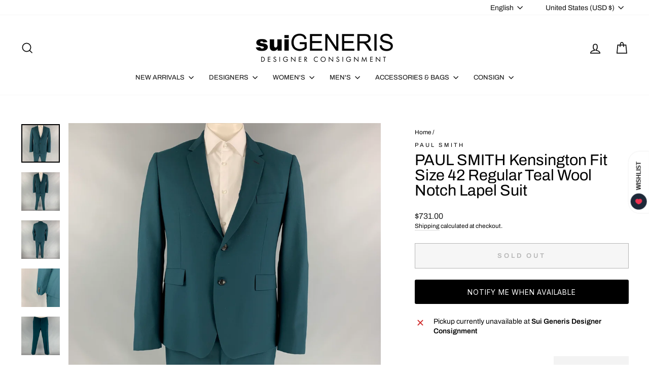

--- FILE ---
content_type: text/javascript; charset=utf-8
request_url: https://suigenerisconsignment.com/products/paul-smith-kensington-fit-size-42-regular-teal-wool-notch-lapel-suit.js
body_size: 1709
content:
{"id":7493735678206,"title":"PAUL SMITH Kensington Fit Size 42 Regular Teal Wool Notch Lapel Suit","handle":"paul-smith-kensington-fit-size-42-regular-teal-wool-notch-lapel-suit","description":"\u003cstyle\u003e\n* {\n    box-sizing: border-box;\n}\n\nbody {\n\n}\n\n\/* Create two equal columns that floats next to each other *\/\n.column {\n    float: left;\n    padding: 17px\n\n}\n\n\/* Clear floats after the columns *\/\n.row:after {\n    content: \"\";\n    display: table;\n    clear: both;\n}\n\n\n.left {\n  width: 65%;\n\n}\n\n.right {\n  width: 35%;\n  padding-right: 5px;\n\n}\n\n\u003c\/style\u003e\n\n\n\n\n\n\n\n\u003cdiv class=\"row\"\u003e\n  \u003cdiv class=\"column left\"\u003e\n  \u003cp\u003ePAUL SMITH \"Kensington Fit\" suit comes in a teal wool with a full liner and includes a single breasted, two button sport coat with a notch lapel and matching flat front trousers. Made in Italy. \u003cbr\u003e\u003cbr\u003eVery Good Pre-Owned Condition.\u003cbr\u003eMarked: 42 R \u003cbr\u003e\u003cbr\u003eMeasurements:\u003cbr\u003e\u003cbr\u003e-Jacket\u003cbr\u003eShoulder: 18 in. \u003cbr\u003eChest: 42 in. \u003cbr\u003eSleeve: 27 in. \u003cbr\u003eLength: 28.5 in. \u003cbr\u003e\u003cbr\u003e-Pants\u003cbr\u003eWaist: 36 in. (+3 in. )\u003cbr\u003eRise: 11 in. \u003cbr\u003eInseam: 30 in. \u003cbr\u003e\u003cbr\u003e(Let out Room)\u003c\/p\u003e\n  \u003c\/div\u003e\n  \u003cdiv class=\"column right\" style=\"background-color:#f3f3f3;\"\u003e\n\n\u003cfont size=\"2\"\u003e \n\u003cb\u003e SKU: \u003c\/b\u003e112686\n\u003cbr\u003e\n\u003cb\u003e Category: \u003c\/b\u003eSuit\n\u003cbr\u003e\u003cbr\u003e\n\n\u003cb\u003eMore Details\u003c\/b\u003e\n\u003cbr\u003e\n    \nBrand:  PAUL SMITH\u003cbr\u003e\nSize:  42\u003cbr\u003e\nChest Size:  42\u003cbr\u003e\nSport Coat Leng:  Regular\u003cbr\u003e\nColor:  Teal\u003cbr\u003e\nPattern:  Solid\u003cbr\u003e\nFabric:  Wool\u003cbr\u003e\nStyle:  Notch Lapel \u003cbr\u003e\nWaist Size:  34\u003cbr\u003e\nInseam:  30\u003cbr\u003e\nMade in:  Italy\u003cbr\u003e\nAge Group:  Adult\u003cbr\u003e\nGender:  Male\u003cbr\u003e\u003cbr\u003e\n\u003c\/font\u003e\n  \u003c\/div\u003e\n\u003c\/div\u003e","published_at":"2021-12-21T14:16:11-08:00","created_at":"2021-12-21T14:26:49-08:00","vendor":"PAUL SMITH","type":"Men's Suits \u0026 Formal Wear","tags":["12\/21","30","34","42","Adult","Grailed-Remove","Italy","Male","MEN's (RTW \u0026 FORMAL)","Notch Lapel","PAUL SMITH","Regular","Solid","SuiGeneris","Suit","Teal","Wool"],"price":73100,"price_min":73100,"price_max":73100,"available":false,"price_varies":false,"compare_at_price":null,"compare_at_price_min":0,"compare_at_price_max":0,"compare_at_price_varies":false,"variants":[{"id":42202278723838,"title":"Teal \/ 42","option1":"Teal","option2":"42","option3":null,"sku":"112686","requires_shipping":true,"taxable":true,"featured_image":null,"available":false,"name":"PAUL SMITH Kensington Fit Size 42 Regular Teal Wool Notch Lapel Suit - Teal \/ 42","public_title":"Teal \/ 42","options":["Teal","42"],"price":73100,"weight":1361,"compare_at_price":null,"inventory_management":"shopify","barcode":"00112686","requires_selling_plan":false,"selling_plan_allocations":[]}],"images":["\/\/cdn.shopify.com\/s\/files\/1\/2116\/6979\/products\/8e4cd110cdfd2d537d328d2307aec727.jpg?v=1640125609","\/\/cdn.shopify.com\/s\/files\/1\/2116\/6979\/products\/e12588b30527cb073b2161d692748553.jpg?v=1640125609","\/\/cdn.shopify.com\/s\/files\/1\/2116\/6979\/products\/33c2a7b3ea871f5e8a4d60d8cae6c3db.jpg?v=1640125609","\/\/cdn.shopify.com\/s\/files\/1\/2116\/6979\/products\/0c07232d21cd8888b240ad7f000666bd.jpg?v=1640125609","\/\/cdn.shopify.com\/s\/files\/1\/2116\/6979\/products\/e4c33dc0ccbc906be3ed6876e34d3b5c.jpg?v=1640125609","\/\/cdn.shopify.com\/s\/files\/1\/2116\/6979\/products\/0a162b1002e89f99982819e37985109c.jpg?v=1640125609","\/\/cdn.shopify.com\/s\/files\/1\/2116\/6979\/products\/09e7bb7ae2542324b2477d336919d4b3.jpg?v=1640125609","\/\/cdn.shopify.com\/s\/files\/1\/2116\/6979\/products\/74553261265bf465e0b3251cf2734327.jpg?v=1640125609","\/\/cdn.shopify.com\/s\/files\/1\/2116\/6979\/products\/367648ebcbd4a5ac699e38277ed310d1.jpg?v=1640125609"],"featured_image":"\/\/cdn.shopify.com\/s\/files\/1\/2116\/6979\/products\/8e4cd110cdfd2d537d328d2307aec727.jpg?v=1640125609","options":[{"name":"color","position":1,"values":["Teal"]},{"name":"size","position":2,"values":["42"]}],"url":"\/products\/paul-smith-kensington-fit-size-42-regular-teal-wool-notch-lapel-suit","media":[{"alt":null,"id":28926554177790,"position":1,"preview_image":{"aspect_ratio":1.0,"height":2048,"width":2048,"src":"https:\/\/cdn.shopify.com\/s\/files\/1\/2116\/6979\/products\/8e4cd110cdfd2d537d328d2307aec727.jpg?v=1640125609"},"aspect_ratio":1.0,"height":2048,"media_type":"image","src":"https:\/\/cdn.shopify.com\/s\/files\/1\/2116\/6979\/products\/8e4cd110cdfd2d537d328d2307aec727.jpg?v=1640125609","width":2048},{"alt":null,"id":28926554210558,"position":2,"preview_image":{"aspect_ratio":1.0,"height":2048,"width":2048,"src":"https:\/\/cdn.shopify.com\/s\/files\/1\/2116\/6979\/products\/e12588b30527cb073b2161d692748553.jpg?v=1640125609"},"aspect_ratio":1.0,"height":2048,"media_type":"image","src":"https:\/\/cdn.shopify.com\/s\/files\/1\/2116\/6979\/products\/e12588b30527cb073b2161d692748553.jpg?v=1640125609","width":2048},{"alt":null,"id":28926554243326,"position":3,"preview_image":{"aspect_ratio":1.0,"height":2048,"width":2048,"src":"https:\/\/cdn.shopify.com\/s\/files\/1\/2116\/6979\/products\/33c2a7b3ea871f5e8a4d60d8cae6c3db.jpg?v=1640125609"},"aspect_ratio":1.0,"height":2048,"media_type":"image","src":"https:\/\/cdn.shopify.com\/s\/files\/1\/2116\/6979\/products\/33c2a7b3ea871f5e8a4d60d8cae6c3db.jpg?v=1640125609","width":2048},{"alt":null,"id":28926554276094,"position":4,"preview_image":{"aspect_ratio":1.0,"height":2048,"width":2048,"src":"https:\/\/cdn.shopify.com\/s\/files\/1\/2116\/6979\/products\/0c07232d21cd8888b240ad7f000666bd.jpg?v=1640125609"},"aspect_ratio":1.0,"height":2048,"media_type":"image","src":"https:\/\/cdn.shopify.com\/s\/files\/1\/2116\/6979\/products\/0c07232d21cd8888b240ad7f000666bd.jpg?v=1640125609","width":2048},{"alt":null,"id":28926554308862,"position":5,"preview_image":{"aspect_ratio":1.0,"height":2048,"width":2048,"src":"https:\/\/cdn.shopify.com\/s\/files\/1\/2116\/6979\/products\/e4c33dc0ccbc906be3ed6876e34d3b5c.jpg?v=1640125609"},"aspect_ratio":1.0,"height":2048,"media_type":"image","src":"https:\/\/cdn.shopify.com\/s\/files\/1\/2116\/6979\/products\/e4c33dc0ccbc906be3ed6876e34d3b5c.jpg?v=1640125609","width":2048},{"alt":null,"id":28926554341630,"position":6,"preview_image":{"aspect_ratio":1.0,"height":2048,"width":2048,"src":"https:\/\/cdn.shopify.com\/s\/files\/1\/2116\/6979\/products\/0a162b1002e89f99982819e37985109c.jpg?v=1640125609"},"aspect_ratio":1.0,"height":2048,"media_type":"image","src":"https:\/\/cdn.shopify.com\/s\/files\/1\/2116\/6979\/products\/0a162b1002e89f99982819e37985109c.jpg?v=1640125609","width":2048},{"alt":null,"id":28926554374398,"position":7,"preview_image":{"aspect_ratio":1.0,"height":2048,"width":2048,"src":"https:\/\/cdn.shopify.com\/s\/files\/1\/2116\/6979\/products\/09e7bb7ae2542324b2477d336919d4b3.jpg?v=1640125609"},"aspect_ratio":1.0,"height":2048,"media_type":"image","src":"https:\/\/cdn.shopify.com\/s\/files\/1\/2116\/6979\/products\/09e7bb7ae2542324b2477d336919d4b3.jpg?v=1640125609","width":2048},{"alt":null,"id":28926554407166,"position":8,"preview_image":{"aspect_ratio":1.0,"height":2048,"width":2048,"src":"https:\/\/cdn.shopify.com\/s\/files\/1\/2116\/6979\/products\/74553261265bf465e0b3251cf2734327.jpg?v=1640125609"},"aspect_ratio":1.0,"height":2048,"media_type":"image","src":"https:\/\/cdn.shopify.com\/s\/files\/1\/2116\/6979\/products\/74553261265bf465e0b3251cf2734327.jpg?v=1640125609","width":2048},{"alt":null,"id":28926554439934,"position":9,"preview_image":{"aspect_ratio":1.0,"height":2048,"width":2048,"src":"https:\/\/cdn.shopify.com\/s\/files\/1\/2116\/6979\/products\/367648ebcbd4a5ac699e38277ed310d1.jpg?v=1640125609"},"aspect_ratio":1.0,"height":2048,"media_type":"image","src":"https:\/\/cdn.shopify.com\/s\/files\/1\/2116\/6979\/products\/367648ebcbd4a5ac699e38277ed310d1.jpg?v=1640125609","width":2048}],"requires_selling_plan":false,"selling_plan_groups":[]}

--- FILE ---
content_type: application/javascript; charset=utf-8
request_url: https://searchanise-ef84.kxcdn.com/preload_data.9D0h7O2E2C.js
body_size: 14118
content:
window.Searchanise.preloadedSuggestions=['comme des garcons','ralph lauren','the row','rick owens','dries van noten','burberry prorsum','paul smith','tom ford','marc jacobs','louis vuitton','oscar de la renta','giorgio armani','saint laurent','walter van beirendonck','dolce gabbana','leather jacket','paul harnden','jil sander','jean paul gaultier','brunello cucinelli','maison margiela','john varvatos','carolina herrera','gucci men','dolce & gabbana','ermenegildo zegna','thom browne','bottega veneta','yohji yamamoto','gianni versace','vivienne westwood','polo ralph lauren','alexander mcqueen','rrl by ralph lauren','burberry mens','leather jackets men\'s','loro piana','calvin klein collection','helmut lang','yves saint laurent','sport coat','emporio armani','comme des garcons homme plus','cuff links','issey miyake','louis vuitton bags','elena dawson','robert graham','prada shoes','bow tie','jean paul gaultier men','miu miu','tom ford men','dries van noten women','leather pants','pocket square','gucci shoes','chrome hearts','double breasted','armani men','raf simons','salvatore ferragamo','chanel bags','women handbags','black fleece','dior homme','gucci belt','st john','maison martin margiela','dries van noten men\'s','paul smith men','calvin klein','john elliott','armani collezioni','denim jacket','balenciaga men','junya watanabe','off white','ralph lauren purple label','christian dior','tuxedo shirt','louis vuitton men','prada men','roberto cavalli','ann demeulemeester','men’s shoes','ted baker','christian louboutin','stone island','haider ackermann','golden goose','hermes bag','men’s ties','valentino men\'s','gucci tom ford','hugo boss','silk shirt','prada jacket','gucci bag','ralph lauren collection','acne studios','brooks brothers','band of outsiders','the andamane','chanel jacket','men\'s belts','armani men\'s','societe anonyme','our legacy','silk scarf','mens vests','marc by marc jacobs','engineered garments','bomber jacket','short sleeve shirt','zegna tie','mens leather pants','men blazers','martin margiela','hermes scarf','isabel marant','michael kors','the kooples','max mara','prada bags','not listed','gitman vintage','dolce and gabbana suit','versace pants','mens shoes','gucci jacket','te casan','rag and bone','jimmy choo','linen pants','alexander wang','z zegna','linen shirt','black suit','todd snyder','saks fifth avenue','loro piana men','jack spade','black tuxedo','blazer womens','paul smith shirt','adam kimmel','mens sweaters','moschino men\'s','jacques marie mage','prada bag','mens sport coats','cosa nostra','casual top','manolo blahnik','evan kinori','rick owens men','all saints','chanel dress','mr turk','wool coat','hermes tie','just cavalli','black dresses','lace up shoes','men’s tie','vintage women','fear of god','neil barrett','burberry s coat','j crew','dress pants','nice collective','fur coats','bottega handbag','mens boots','long dress','gucci pants','dries van noten tops','jacket coat','versace jeans','dsquared2 jeans','womens tops','versace shirt','salvatore ferragamo shoes','made in japan','missoni sport','james perse','burberry coat','moncler vest','d squared','womens coats','button back shirt','cocktail dress','versace jeans couture','john galliano','polo by ralph lauren','double breasted sport coat','mens etro','etro mens','giambattista valli','tory burch','luciano barbera','prada coat','moncler mens','dolce and gabbana','thierry mugler','oliver peoples','trench coat','mens jackets','allen edmonds','la perla','simone rocha','common projects','white dress','ralph lauren black label','womens size 10 dresses','calvin klein 205w39nyc','polka dot','burberry prorsum fall 2014','ermenegildo zegna suit','tops women','knit tie','black jacket','giorgio brato','barney\'s new york','men sunglasses','ami by alexandre mattiussi','burberry prorsum men','men’s brunello cucinelli','ralph lauren shirt','suede jacket men','emilio pucci','women’s shoes','uma wang','paul smith shoes','kate spade','chanel bag','phoebe philo','stephan schneider','purple label','givenchy men','vivienne westwood men','animal print','comme des garcons jacket','comme des garcons homme','pal zileri','men shoes','silk dress','canada goose','versace collection','men\'s vests','j brand','long coat','prada mens','donna karan','cecilie bahnsen','daniel cleary','hand bags','black dress','rrl mens','shanghai tang','per se','agnès b','cole haan','denim pants','tank top','gucci bags','lace shirt','cashmere sweater','white shirt','g star','red dress','gucci leather','linen suit','men\'s pants','gucci shorts','collection ralph lauren','prada sweater','no brand','white sneakers','mini skirt','wilkes bashford','prada suit','men’s suit','greg lauren','scotch and soda','christian lacroix','rick owens women','rag & bone','red men\'s','ray ban','gianfranco ferre','sequin women','thomas pink','john richmond','paco rabanne','fur coat','long sleeve shirt','jeremy scott','emporio armani men','black coat','cargo pants','mens ties','bally leather','black bag','opening ceremony','3.1 phillip lim','womens shoes','love moschino','men’s loafers','etro women’s','paul stuart','sport coat plaid','mens tuxedo','veronica beard','velvet sport coat','black silk dress','valentino shirt','alice and olivia','rick owen','brioni suit','gucci top','footwear size 13 men','jw anderson','prada skirt','evening gown','officine generale','d&g by dolce & gabbana','new balance','mens dolce & gabbana','bags women','versace sneaker','stella mccartney','black leather','belt buckle','linen blazer','mens suits','john lobb','women’s dress skirts','dolce gabbana suit','faux fur coat','prada dress','mens xl','mens wallet','deborah hampton','red valentino','craig green','ralph lauren sport coat','number n)ine','winter jackets','tote bag','white suit','see through','billy reid','christian dada','men’s bags','men’s suede jacket','black lace','men’s size 44','men lanvin shoes','pant suit','formal dresses','mens leather jackets','palm angels','the viridi-anne','claude montana','maniac corp','pink dress','celine women','women\'s shoes','donald j pliner','mens maison margiela','alexander mcqueen mens','dolce & gabbana mens','naeem khan','yohji yamamoto pour homme','bow ties','ps by paul smith','anne fontaine','bob mackie','burberry london','tie pin','ferragamo skirt','jhane barnes','silk blouse','men pleated pants','lanvin womens','the row dress','scarf ring','turtleneck sweater','peter do','thom browne mens','men’s sweaters','neiman marcus','phillip lim','men’s pants','buck mason','gucci loafers','stuart weitzman','men shoes 41','men’s wool coat','white pants','leather gloves','dries van','ts s','stefano ricci','women shoes','pau smith','maui jim','nina ricci','comme des garcons shirt','double breasted coat','joseph abboud','gucci suit','fendi bag','tomas maier','double breasted suit','suit pants','red shirt','john varvatos pants','maison kitsune','victor costa','jeff gallea','dolce suit','moncler jacket','men leather','hugo boss suit','men’s leather pants','men loafer','men top','leather pant','trina turk','harris dal','levi strauss','womens fur','versace suit','prada sport','suit supply','moose knuckles','drakes london','john varvatos jacket','gucci mens pants','costume national','versace shirts','black leather jacket','nick wooster','size l','turnbull & asser','liberty of london','tiffany & co','prada vest','new arrivals for men','faux fur','mens giorgio armani','ermenegildo zegna coat','mens vest','marni dress','versace jacket','versus by gianni versace','marni men\'s','burberry brit','ladies bags','gucci shirt','t shirt','men shorts','men visvim','anna sui','hermes bags','coco de mer','noir kei ninomiya','erica tanov','calleen cordero','james kearns','mens suit','motorcycle jacket','robert talbott','richard tyler','hats men\'s','sonia rykiel','m missoni','hussein chalayan','new with tags','gucci shirts','aime leon dore','blue blue japan','black pants','coach bag','wool dress','dolce gabbana 42','john bartlett','gucci suede','gucci men shoes','lanvin men','prada loafer','gucci women','officine creative','j lindeberg','judith leiber','jean paul gaultier men\'s','z brand','bo mike ronny','ralph lauren suit','marcell von berlin','dirk bikkembergs','studio nicholson','puppets & puppets','women’s coat','mens shoes size 11.5','dinner jacket','john alexander skelton','ruffle men\'s','belt bag','hazel brown','wide leg','prada shirt','jacob cohen','eredi pisano','men valentino','philipp plein','gucci dress','iron heart','david yurman','alberta ferretti','banana republic','nigel cabourn','polka dot men\'s','high top sneakers','ysl bag','mens ralph lauren','dolce and gabbana dress','poeme bohemien','kika ny','men\'s shoes ankle boots','womens winter dresses','sport coat blue','nour hammour','burberry suit pants','alpana bawa','tom ford suit','golden bear','theory shirt','men’s blazer','double rl','bugatchi uomo','leather jackets','dress top','john varvatos shirt','hermes ring','paul smith shirts','orlebar brown','cross body bags','coach handbag','versace shoes','green suit','long sleeve men','billionaire couture','pencil skirt','hysteric glamour','mens size 8 footwear','naked and famous','robert clergerie','tuxedo pants','barneys new york','louis vuitton accessories','paul smith suit','armani sport coat','ryan roberts','yves saint laurent rive gauche','women’s black wool','women’s boots','en passant','christian louboutin mens','leather bag','faith connexion','men\'s size 12 shoes','john varvatos u.s.a','mens pants','black shirt','jad racha','versace accessories','distrikt norrebro','nudie jeans','monique lhuillier','proenza schouler','geoffrey b small','jason wu','jean paul','mr s leather','prada men shoes','chelsea boots','leather jacket women','celine leather','david mayer','amina muaddi','dr martens','justin david','tie bar','missoni dress','versace classic','la maille sezane','beams plus','isaac sellam','men trenchcoat','womens belts','louis vuitton bag','mens tuxedo pants','kiton tie','lanvin shoes','louis uitton','armani wool','mens jewelry','women bags','gold jewelry','cp company','willy chavarria','gucci mens shoes','chanel shoes','silk scarf mens','men’s jackets','jean colonna','womens handbags','zana bayne','michael bastian','chanel jewelry','cedric jacquemyn','seduction de nicole','nili lotan','gucci blazer','vera wang','vintage leather','men\'s boots','john fluevog','carpe diem','sleeveless dress','kent curwen','piazza sempione','sid mashburn','yves saint laurent dress','henry beguelin','anett rostel','alexandra neel','harris wharf london','gucci sunglasses','damir doma','rachel comey','dennis basso','gift card','david koma','balenciaga women\'s','purple brand','beth orduna','inis meain','tailor store','anne et valentin','sage de cret','womens pants','burberry men','paul smith jacket','gucci sneakers','men\'s ties','miu miu suit','roland mouret','black cardigan','womens white top','raf by raf simons','giuseppe zanotti','rod keenan','hood by air','dior mens','tie clip','valentino dress','mission workshop','taylor stitch','sui generis black','michael morrison','no id black','men shoes size 11','miriam haskell','tuxedo tail','gitman bros','lost worlds','isaia suit','brooches & pins','deveaux new york','emanuel ungaro','transit uomo','az factory','k san francisco','black pullover','varsity jacket','jenni kayne','men silk top','susan graf','shades of grey','ziggy chen','mario matteo','margaret howell','fleur du mal','womens jewelry','mens suits size 44','sartoria partenopea','blue suit','woman’s belts','wooster lardini','norma kamali','dior bag','card holder','burberry trench','martine rose','marc jacob','balmain men','ferragamo shoes','danke schon','save khaki','stand studio','see by chloe','robert graham shirt','mens gloves','etro bla,er','paul smith bag','black boots','saks potts','womens leather','dr denim','diesel black gold','mens cashmere sweaters','parts of four','black sweater','turnbull asser','marcel et marcel','kenneth cole','le superbe','men shoe 40','sies marjan','tommy bahama','eric javits','reed krakoff','lucien pellat-finet','gucci mens','burberry shirt','majestic filatures','richard choi','silk blazer','perry ellis','comme des garcons play','jack victor','ben sherman','leather vest','dries van noten dress','3 piece suit','cynthia rowley','vineyard vines','elder statesman','pink jacket','white button down','jean-louis scherrer','prada leather','la doublej','black boots women\'s','mesh tops','silver metal','mens formal wear','women’s long dress','vitalino pancaldi','mens linen','ellen tracy','oxford lads','womens new arrivals','michael by michael kors','juicy couture','by walid','burberry belt','tom rebl','want les essentiels de la vie','fabric brand & co','shinya kozuka','women size l','prada dress pants','mary mcfadden','rebecca taylor','lucky brand','theory jacket','nehru collar','womens gowns','men plaid shirt','heliot emil','pier antonio gaspari','cesare paciotti','dress shirt','dolce gabbana jacket','rejina pyo','dion lee','saint lauren','gucci vest','rene caovilla','united arrows','luca faloni','ring milano','lavabre cadet','robert banks','lela rose','frank & eileen','christopher kane','oxxford clothes','la haine','men cashmere','mini dress','fur jacket','pleated skirt','pants suits','craig signer','home run','cinq a sept','mz wallace','r martegani','moschino couture','ulla johnson','black leather bag','dolce and','brock collection','alexandre plokhov','thom krom','cashmere coat','women\'s blazer','womens blazers','fred perry','robert cary-williams','versace bag','raquel allegra','long sleeve dress','armani collezioni mens','john varvatos star usa','z zegna blazer','yellow bag','men’s hoodie','stine goya','clesse piumini','mens plaid pants','maison mihara yasuhiro','vanessa bruno','life after denim','brandon maxwell','women shoes size 9','adriano goldschmied','sweatpants men','j press','michael casey','armani exchange','eckhaus latta','tommy atkins','mens coat','white leather','french cuff','matthew williamson','silver dress','isa arfen','solance london','hender scheme','franz ruzicka','oni denim','lavorazione artigiana','tuxedo jacket','red dresses','coen japan','blk dnm','the lost explorer','if six was nine','prada skirts','gary graham','versace collection shirt','cp shades','gucci tie','men’s pocket','billy blue','chado ralph rucci','greta constantine','soia & kyo','peter cohen','mens brown leather jacket','cout de la liberte','crockett & jones','burma bibas','carne bollente','guy rover','yusuf kayi','gucci accessories','the elder statesman','silk scarves','paul & joe','diane von furstenberg','christopher raeburn','men\'s shoes','face a face','denis colban','christopher john rogers','gianvito rossi','polo shirt','alice olivia','ben silver','mauro governa','bucket hat','chester barrie','one shoulder dress','ermanno scervino','book & raven','lat naylor','anine bing','lopez moreno','wool jacket men\'s','heart haat','valentino garavani','il bisonte','universal works','men gloves','mijeong park','ro search','messenger bag','muriel brandollini','paul smith mens suits','munoz vrandecic','peter panos','eudon choi','susan dell','luca avitabile','ike behar','indigo contrast','daniele alessandrini','manuel ritz','leather sneakers','marcelo burlon','vintage gucci','simon miller','prada jacket men\'s','gallery dept','yellow men suit','gene meyer','sutor mantellassi','marine layer','kristensen du nord','ski jacket','womens dress','yeeze season 4','long skirt','sofie d\'hoore','lv bag','leather lace','givenchy shirt','mens outerwear','mens backpack','label under construction','masahiko maruyama','dress black belt','the tailored man','men’s blazers 38','gerard darel','andrew gn','thomas wylde','rachel zoe','masahlko maruyama','gant rugger','pas de calais','alejandro ingelmo','rebecca minkoff','ladies pants','nanette lepore','oliver spencer','moschino jeans','pier luigi','bruce field','no name','harris tweed','grazia & marica vozza','bottega giotti','wool scarf','artistic palace','hobbs london','salvatore piccolo','man suit','rismat by y\'s','leret leret','marchesa notte','cowboy boots','leather cult','metallic men','norse projects','shearling jacket','men gucci shoe','wythe valley ranch','casey casey','kjus men','perfect moment','lana bilzerian','journal standard','herve leger','ralph lauren pants','kiton blazer','brenda kett','jao smiths','armani suit','lawless denim','johnson leathers','theory pants','daniel w fletcher','cable knit','catherine malandrino','prabal gurung','marginal characters','y\'s by yohji yamamoto','massimo piombo','alan crocetti','emile lafaurie','xl shirt','penny loafers','vicky tiel couture','genuine crocodile skin','men’s leather jacket','ron dorff','leather boots','jamin puech','gene hiller','jeffery west','luigi borrelli','alexander vauthier','clare v','brown sport coat','mens shoe size 11','peak lapel','women’s jackets','ron david studio','j.f rey','bedwin & the heartbreakers','men’s wallets','imitation of christ','lab pal zileri','ronald pineau','greta plattry','designer bags','kooples x sport','beaded dress','diet butcher','west coast leather','alessandro gherardeschi','silk set','tiger of sweden','carrie forbes','sidnaw copany','barker black','the hound','mm6 maison margiela','levi\'s vintage clothing','white jacket','cravate royale','red wing','wide leg pants','leather jacket men','elie tahari','armani mens','black label ralph lauren','halston heritage','dolce gabbana dress','lords & fools','mens 44 suits','s.n.s herning','robert kirk','filippa k','animal print women','lutz huelle','mens gucci','swaine adeney brigg','f.r tripler & co','jill stuart','men’s gucci','bill blass','aleksandr manamis','button up shirt','home work','tori richard','robert rodriguez','sarah pacini','white dresses','fannie schiavoni','club monaco','casely hayford','women’s blazer','simon spurr','men’s shoes size 11','paul ka','italo ferretti','cropped jacket','marco do vicenzo','ovadia & sons','men gucci','pleated dress','gianluca isaia','levi\'s made & crafted','white t shirt','kurt geiger','north face','j.w hulme co','black tie','pyer moss','prada womens','jerome dreyfuss','romeo gigli','long sleeve t-shirt','bills khakis','olivier theyskens','veronique branquinho','silent by damir doma','rocky mountain featherbed','marc mcnairy','charles jourdan','tommy hilfiger','alain mikli','alan paine','volga volga','rock concert','mostly heard rarely seen','suzi roher','oliver cabell','jonathan simkhai','marisa baratelli','grey pants','yves saint','fausto puglisi','bond hardware','mens shawl','escada couture','tara jarmon','visvim pants','jonathan saunders','carmen marc valvo','v2 by versace','pt torino','ralph lauren size 6','mens jumpsuit','tintoria mattei','andrew mackenzie','ray ban sunglasses','maurizio baldassari','armani blazer','bally shoes','a-b fits','t by alexander wang','barbara casasola','francesco scognamiglio','black t shirt','dsquared2 t shirts','steven alan','black skirt','tom ford gucci','edward crutchley','mosley tribes','sophia kokosalaki','mens size 13 shoes','silver top','gucci sweater','rosetta getty','david august','tom ford sunglasses','dolce & gabbana long sleeve shirt','gucci briefcase','corduroy blazer','women\'s pullover','freenote cloth','open knit','men ties','lenor romano','richard james','guilty parties','dresses size 2','gloria sachs','wcm new york','troy anicete','david road paris','fabiana filippi','philosophy di lorenzo serafini','long black jackets','ch by carolina herrera','budd leather','mens shoes 9.5','taller marmo','paul & shark','robert talbott protocol','the row women','hermes mens','paul andrew','pullover women\'s','ralph lauren jacket','jackets men\'s','isabel de pedro','charles chang-lima','missoni mens','zegna sport','the hill-side','velvet suit','patrick james','leather blazer','mens dress shoes','low top sneakers','paule ka','the real mccoy\'s','robert geller','men leather jacket','dolce & gabbana shoes','bergdorf goodman','harmont & blaine','agent provocateur','prada shoes men\'s','zadig and voltaire','pedro garcia','mens footwear size 11 to size 12','st john jacket','7 for all mankind','free people','burberry pants','time and place','obedient sons','black sequin','af vandervorst','marques almeida','jenny packham','iris & ink','leather bags','zandy liang','ninety percent','xl men’s t shirt','duckie brown','zoe lee','theory mens','armani men size 42','jean shop','walter newberger','mary katrantzou','pants size 32','sergio davila','mila schon','gucci loafer','lapel pin','ii viii viii','lambertson truex','khaki surplus','lavar a seco','mariano toledo','white blouse','emporio armani suit','ny based','faliero sarti','ann taylor','g brown','prada sweater men','apolis global citizen','leather shirt','kempton & co','song for the mute','tropical trends','connie roberson','benjamin bixby','men\'s lace','byron lars','mens hat','yigal azrouel','dooney bourke','phineas cole','o\'kean & co','sergio hudson','marc new york','catherine bacon','brown leather jacket mens','robert daskal','adidas ivy park','men\'s tuxedo','paloma wool','monk strap','teri jon','hoss intropia','saint pablo','enfin leve','carolina k','luisa spagnoli','mens suits 40','english laundry','judith ann creations','alfred durante','christian peau','moschino scarf','burberry sport','j & c','tino cosma','lad musician','the generic man','max nugus','victoria beckham','ace hotel','elisabeth pohle','gold shirt','black pants women\'s','maison boinet','ralph lauren dress','jennifer meyer','ron white','derek lam','itz a stitch','barbara bui','oak street','leon emanuel blank','gruppo gft','monsieur nicole','one ring','white dress size','boris bidjan','andrew marc','pink coat','massimo bizzocchi','advisory board crystals','hickey freeman','male vest','ralph lauren bag','shaneen huxham','post o\'alls','gucci jeans','brown leather jacket','saks fifth','versace vest','isabel benenato','herbert johnson','judson harmon','womens shoes size 9','ferragamo bag','malle london','men’s jeans','isabel marant etoile','men’s suit 40 black','women’s jacket','francesco russo','santa brands','versace sport coat','paul mayer','blazer leather','womens jackets','mens rrl','mens belt','men’s bag','white formal','story mfg','joanna mastroianni','marni black','garrick anderson','henrik vibskov','jean-baptiste rautureau','buzz rickson & co inc','thomas dean','graf lanz','martine sitbon','kenton sorenson','peter o mahler','vince camuto','hermes scarf ring','andersson bell','conte max','himalayan cashmere company','la haine inside us','suzie kondi','de corato','amanda uprichard','private policy','andrew christian','nobu nakano','kent & curwen','hermanos koumori','plan c','frankie shop','sss world corp','markus lupfer','lily samii','louis feraud','bobby jones','psycho bunny','cult gaia','tim coppens','goorin brothers','loro piana cashmere','pronto uomo','men’s jacket','vanita rosa','marios schwab','lars andersson','zizi donahoe','moncler genius','gianfranco ballin','gabriele pasini','jennifer quellette','roberta freymann','proper gang','dorothee schumacher','c.o.f studio','vyner articles','size 12 dresses','silk skirt','karen millen','adam selman','lady white','ladies rings','louis leeman','twelfth street','polyester jacket men\'s','twenty four standard','i magnin','peter pilotto','kansai yamamoto','mens bag','helen kaminski','triple five soul','track suit','carrot & gibbs','kazuyuki kumagai(attachment','baja east','emilia wickstead','stone rose','pierre cardin','mens blazer','emanuel berg','john hardy','white long sleeve shirt','schiatti & co','bottega veneta leather','north beach leather','etichetta toscana','junko shimada','oleg cassini','long sleeve white shirt','ronnie hek','robin kahn','biker jacket','portuguese flannel','l.r paris','chiara boni','fabulous furs','justin deakin','y\'s leather','mother of pearl','mauro grifoni','lanvin jacket','loes hinse','lauren by ralph lauren','copperwheat blundell','sartori gold','russell toledo','weili zheng','tender co','n peal','oscar jacobson','maurizio amadei','antonio maurizi','reigning champ','steve mono','miller et bertaux','hankao no','burberry men’s coat','wales bonner','pierre balmain','evan picone','snow peak','amina rubinacci','alessandro cantarelli','camoshita by united arrows','nigel hall','collette dinnigan','love shack fancy','ludovic de saint sernin','lisa perry','prada jacket men','martin asbjorn','neil barrett mens','cop copine','comme des garcons shorts','saddleback leather co','wool pants','mens boots 13','enzo goti','alex crane','paul smith jeans','cuisse de grenouille','mesh dress','beth schaeffer','reyna icaza','urban research doors','salle privee','tote bags','maxi dress','roberto collina','brown pants','bill amberg','n hoolywood','the celect','black blazer','size 10 dresses','ellen verbeek','g.h bass&co','henri bendel','leu locati','porsche design','universal products','pringle of scotland','eighteen waits','rozae nichols','men white','bella freud','long sleeve button shirt','parke & ronen','womens blazer','brother vellies','ernest w baker','tom ford shirt','foster & son','burberry top','costume homme','pea coat','the authority','guy laroche','j&ans by dolce & gabbana','mens grey sweaters','magda butrym','green tie','sacoor brothers','giorgio fedom','chan luu','burberry dress','cashmere cardigan','der antagonist','marco tagliaferri','paper plane','maisie wilen','public school','frederick anderson','leclaireur paris','cactus plant flea market','nicholas k','jewellya alvares','balenciaga shoes','holly cardwell','ralph lauren belt','robert friedman','cafe coton','sequin dress','jacques soloviere','tan jacket','women\'s coats','shirt boy','size 36 mens','yohji mens','sport coat 38','twinset actitude','sport coat linen','ceil chapman','shirin guild','art comes first','no id','rubio leather','de stijl','green dress','stripe sweater','leon emanuel blanck','mens formal','dolce gabbana t-shirt','malene birger','feel go','vintage silver','lis lareida','charles kammer','studio d\'artisan','henry cotton\'s','minnie rose','t-jacket by tonello','daniel hanson','rue sophie','jenny and the boys','mario valentino','mr hare','paul smith sport coat','roundtree & yorke','hyper denim','leather jacket mens','cuff link','etro blazer','sea new york','gabriele strehle','homie\'s marbella','olivier strelli','bettanin & venturi','rego & pato','far afield','shipley and halmos','kara ross','nancy gonzalez','homer reed','roger elsten','stephane kelian','alex eagle','david meister','long sleeve womens dre','guns germs teal','ader error','maus & hoffman','kamakura shirts','hollywood trading co','les tien','uniforms for the dedicated','frankie morello','each x other','herringbone blazer','ordinary fits','klein epstein & parker','mcq by alexander mcqueen','mens red','avec moderation','georgina estefania','country britches','suit jacket','axel arigato','bottega italiana','nicholas kirkwood','western shirt','w jacket','women\'s blouses','m & s luxury','gold dress','saint james','linda farrow','alexandre de paris','renee sheppard','sofia cashmere','mens shorts','blazer black','f w k','alexander mcqueen dress','de vecchi','men leather jackets','paco rabanne women','first settlement goods','christian pellizzari','mont blanc','diesel style lab','american highway','kenneth field','evam eva','rowing blazers','bcbg max azria','les hommes','catherine deane','mister freedom','johanna ortiz','diesel men\'s','cinzia rocca','classiques entier','emmanuelle khanh','red ear','long sleeve dress women\'s','post archive faction paf','men’s tux','versace tops','alessandro gherardi','travel goods factory','suit mens','on running','drew house','kai aakmann','barry kieselstein-cord','atelier beaurepaire','el sillero','paul taylor','onitsuka tiger','two a.m','cmmn swnd','white tuxedo','bruno magli','via spiga','ericson beamon','maison amory','guild prime','gold case','mr leight','fauré le page','men coats','dolce tuxedo','ilaria nistri','garcia madrid','drop crotch','peterborough row','sandro moscoloni','mesh male','mens ferragamo','women’s size 12','mandarina duck','de bonne facture','stolen girlfriends club','warren lotas','crossbody bags','julia & renata','owen barry','versace blazer mens','men\'s shoe size 10','black long dresses','roger vivier','boy london','tailo red','judy hornby','allen schwartz','slip dress','misha nonoo','patent leather','naked cashmere','off whit','ronny kobo','e\'chappe\'es belles','marni jacket','camila and marc','paolo iantorno','girls from savoy','smith & smith','paolo vitale','narciso rodriguez','john smedley','lan jaenicke','marina rinaldi','todd oldham','hanii y','alexander olch','sachin & babi','district by united arrows','talbot runhof','lily mcneal','michael kors women\'s','jean lafont','croft & barrow','gil santucci','red jacket','fumito ganryu','james reid','jacket women','womens black boots','samuel robert','laquan smith','elisabeth weinstock','wes gordon','stanley korshak','pleats please','floral tie','zenith fashions','dolce gabbana sport coat','womens bags','el artesano','christian kimber','wenches at work creation','ronald van der kemp','anikalena skarstrom','heritage boot','brioni sport','angela caputi','three graces','rahul mishra','natsha zinko','helsinki athletica','mens bomber','outdoor research','gucci skirt','ply cashmere','joan & david','damat tween','massimo alba','knit blazer','ms braque','prada belt','philosophy di alberta ferretti','richard chai','takeshy kurosawa','necessity sense','zegna shirt','massimo emporio','ralph leather','a vontade','william rast','leopold bossert','prada black','the great','alexis mabille','adrienne teeguarden','jonathan cohen','old gringo','jacket size 10','boris bidjan saberi','men\'s vest','l.b.m 1911','liberal youth ministry','kicking mule workshop','leopard mens','billionaire boys club','vintage pin','laura b','zegna suit','private white','nadia roden','april in paris','ivy park','ivan grundahl','big mac','long sleeve dress top','natural blue','hester van eeghen','louis vuitton scarf','elm design','fratelli rossetti','emporio sirenuse','martin dingman','mens suit size 42','cynthia ashby','atelier lava','haver sack','jo ghost','sport coats','dro\'le de monsieur','xu zhi','men tuxedo size 40','merz b schwanen','green top','yoshi ishikawa','george cleverley','regency cashmere','virgin wool','mich simon','hunter bell','jennifer ouellette','california mfg co','patricia nash','green mens','ralph lauren women','nicolo ceschi berrini','man shoes','leather shorts','womens pumps','walter baker','mens boot suede','paul fredrick','artisans angkor','versace ties','gucci long sleeve shirt','wilderness experience','black cashmere','restoration hardware','color block','camiel fortgens','kazumi takigawa','joseph azagury','everest isles','franco spada','a taste of leather','gianni barbato','mauro volponi','day bir et mikk','loeffler randall','tadashi shoji','gai mattiolo','men shirts xl','luciano brunelli','marc marmel','un solo mondo','kay celine','austin reed','mignon faget','tsumori chisato','post-modern primitive eye protectio','nicole miller','joy as','jose real','hiroshi kato','bianca chandon','armand diradourian','andrea pfister','loafers men','gian giacomo soleri','georg roth','vika gazinskaya','barton perreira','we 11 done','mykita studios','sacai luck','assembly new york','burberry trousers pants','fabio inghirami','a tentative atelier','polo sport','wild bricks','calvin klein suit','gianluca capannolo','mens prada shoes','our legends','gucci short','prada boots','jean jacket','karl lagerfeld','laurant benon','dice kayek','wacko maria','giorgio armani suit','dana buchman','ezra fitch','surface to air','t.m lewin','candice fraiberger','royal palm','lumen et umbra','ralph lauren size 12','rofan tracht','cobra s.c','rodd & gunn','dulkinys davis','men golden goose','bamford & sons','armani jeans','dress shirts','wings and horns','behnaz sarafpour','money clip','anya hindmarch','christoph broich','j w anderson','la fiorentina','men\'s silk','cushnie et ochs','ozwald boateng','red tuxedo','kohshin satoh','strap sandals','redwood court','mens isaia','etro dress','luisa beccaria','new scotland','henry poole & co','celine jacket','welcome stranger','horn please','lilli diamond','teleria zed','christopher bailey','two flowers','marc jacobs suit','tom of finland','begg & co','outter original','blanc de chine','kay unger','alejandra alonso rojas','himel bros','versace men','strapless dress','armani coat','eugenia kim','j crew sweater','valentino shoes','celine bag','andrew buckler','yellow dress','big ben','levi\'s made crafted','basic idea','ralph lauren blazer','lena lumelsky','lock & co hatters','escama studio','plaid pants','limi feu','cardigan women\'s','beth frank','skunk funk','j mendel','coming soon','blue blanket','porter yoshida & co','angel sanchez','naoki takizawa','mens brunello','steve madden','the arrivals','molly goddard','hardy amies','to boot ny','cutter & buck','thom browne women','men\'s rings','lock & co london','burberry black label','alden shoes','the strike gold','nicholas daley','anderson & sheppard','pure blue japan','mens used','united standard','san diego hat co','mens leather coat','a perla','marc jacobs jacket','lidija kolovrat','anderson bell','ten c','demi club','you must create','churchill ltd','han kjobenhavn','men’s vest','project 5 ep','men’s tuxedo','morgane le fay','grey sport coat','mark nason','art dealer','sweater vest','cotton dresses','baudoin & lange','le cuir perdu','autumn cashmere','umberto frasi','nellie partow','sonia speciale','michael stars','heidi weisel','adele simpson','louis vuitton belt','michael kors collection','burberry prorsum sweater','custo barcelona','michel klein','coat men','leather man','saturdays nyc','kit and ace','black suit size 44','sara lanzi','daniel craig','versace tie','mr gentleman','sam hober','william b','oscar h grand','jean paul gaultier femme','noma t.d','dolce and gabbana top','shawl collar','john w nordstrom','polka dots','saint laurent bag','dress shoes','katotool project','bridge & burn','bellville sassoon','ysl men’s','cecilia de bucourt','chris benz','holland & holland','haute hippie','lingua franca','carlo chionna','anne klein','southwick clothes','trench london','smathers & branson','villa bolgheri','black suit 38','jack london','meg cohen','bill lavin','valentino sneakers','my tribe','isabel sanchis','pianura studio','foot the coacher','eleven paris','lanvin suit','mens etro shirts','smoke rise','thom sweeney','native youth','mondo di marco','adieu paris','julien david','cedric charlier','vitale barberis canonico','franck boclet','karoo classics','joseph cheaney','united tokyo','yuta matsuoka','entre amis','kimchi blue','kathryn dianos','el ganso','pleated shorts','x by nbd'];